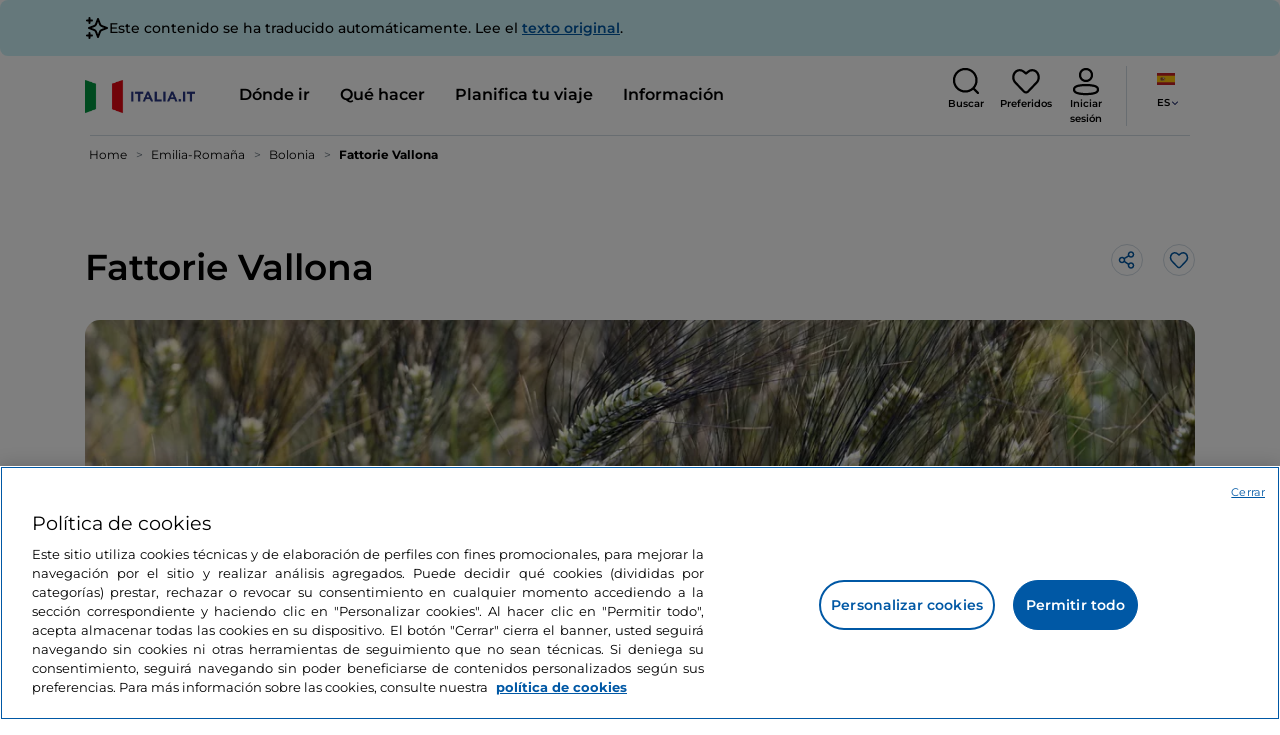

--- FILE ---
content_type: application/javascript;charset=utf-8
request_url: https://www.italia.it/etc.clientlibs/tdh/components/editorials/carousel-teaser-card-related/clientlib.lc-917e50ea8e5c138342579d626146eff1-lc.min.js
body_size: 1787
content:
function _toConsumableArray(c){return _arrayWithoutHoles(c)||_iterableToArray(c)||_unsupportedIterableToArray(c)||_nonIterableSpread()}function _nonIterableSpread(){throw new TypeError("Invalid attempt to spread non-iterable instance.\nIn order to be iterable, non-array objects must have a [Symbol.iterator]() method.");}
function _unsupportedIterableToArray(c,a){if(c){if("string"==typeof c)return _arrayLikeToArray(c,a);var b=Object.prototype.toString.call(c).slice(8,-1);return"Object"===b&&c.constructor&&(b=c.constructor.name),"Map"===b||"Set"===b?Array.from(c):"Arguments"===b||/^(?:Ui|I)nt(?:8|16|32)(?:Clamped)?Array$/.test(b)?_arrayLikeToArray(c,a):void 0}}function _iterableToArray(c){if("undefined"!=typeof Symbol&&null!=c[Symbol.iterator]||null!=c["@@iterator"])return Array.from(c)}
function _arrayWithoutHoles(c){if(Array.isArray(c))return _arrayLikeToArray(c)}function _arrayLikeToArray(c,a){(null==a||a>c.length)&&(a=c.length);for(var b=0,d=Array(a);b<a;b++)d[b]=c[b];return d}function _classCallCheck(c,a){if(!(c instanceof a))throw new TypeError("Cannot call a class as a function");}function _defineProperties(c,a){for(var b=0;b<a.length;b++){var d=a[b];d.enumerable=d.enumerable||!1;d.configurable=!0;"value"in d&&(d.writable=!0);Object.defineProperty(c,d.key,d)}}
function _createClass(c,a,b){return a&&_defineProperties(c.prototype,a),b&&_defineProperties(c,b),Object.defineProperty(c,"prototype",{writable:!1}),c}
MiTur.cardSlider={Slider:function(){function c(a){var b,d,e=a.sliderContainer,f=a.cardsContainerClass,g=a.cardClass,h=a.leftArrowClass,k=a.rightArrowClass;a=a.transitionTime;a=void 0===a?300:a;_classCallCheck(this,c);this.sliderContainer=e;this.cardsContainer=this.sliderContainer.querySelector(".".concat(f));this.cards=this.sliderContainer.querySelectorAll(".".concat(g));this.leftArrow=this.sliderContainer.querySelector(".".concat(h));this.rightArrow=this.sliderContainer.querySelector(".".concat(k));
this.cardSize=this.cards[0].getBoundingClientRect().width;this.cardGap=Math.abs(((null===(b=this.cards[1])||void 0===b?void 0:null===(d=b.getBoundingClientRect())||void 0===d?void 0:d.left)||0)-this.cards[0].getBoundingClientRect().right);this.cardsContainerSize=this.cardsContainer.getBoundingClientRect().width;this.offset=this.cardSize+this.cardGap;this.translateX=this.touchX=0;this.animationIsRunning=!1;this.transitionTime=a;this.initialized=!1;this.initialize()}return _createClass(c,[{key:"handleWindowResize",
value:function(){var a,b;this.cardGap=Math.abs(((null===(a=this.cards[1])||void 0===a?void 0:null===(b=a.getBoundingClientRect())||void 0===b?void 0:b.left)||0)-this.cards[0].getBoundingClientRect().right);this.cardSize=this.cards[0].getBoundingClientRect().width;this.cardsContainerSize=this.cardsContainer.getBoundingClientRect().width;this.offset=this.cardSize+this.cardGap;_toConsumableArray(this.cards).forEach(function(d){d.classList.remove("card-slider__body__card__hide")});this.realignCards();
this.checkArrows()}},{key:"getTranslateX",value:function(){var a=window.getComputedStyle(this.cardsContainer).getPropertyValue("transform").split(",")[4];return Number(a)}},{key:"checkArrows",value:function(){var a=0<=Math.round(this.getTranslateX())+10,b=Math.round(Math.abs(this.getTranslateX()))+10>=this.getTotalCardsContainerSize()-this.cardsContainerSize;2>=this.cards.length?(this.leftArrow.classList.add("d-lg-none"),this.rightArrow.classList.add("d-lg-none")):(a?this.leftArrow.classList.add("d-lg-none"):
this.leftArrow.classList.remove("d-lg-none"),b?(this.rightArrow.classList.add("d-lg-none"),this.sliderContainer.getAttribute("data-last-card-viewed")||(MiTur._runComponentCallback(this.sliderContainer),this.sliderContainer.setAttribute("data-last-card-viewed",!0))):this.rightArrow.classList.remove("d-lg-none"))}},{key:"moveStepLeft",value:function(){var a=this;this.animationIsRunning||(this.animationIsRunning=!0,this.translateX=this.getTranslateX(),this.cardsContainer.style.transitionDuration="".concat(this.transitionTime,
"ms"),this.cardsContainer.style.transform="translateX(".concat(Math.round(this.translateX+this.offset),"px)"),_toConsumableArray(this.cards).forEach(function(b){b.classList.remove("card-slider__body__card__hide")}),setTimeout(function(){a.animationIsRunning=!1;a.realignCards();a.checkArrows()},this.transitionTime+1))}},{key:"moveStepRight",value:function(){var a=this;this.animationIsRunning||(this.animationIsRunning=!0,this.translateX=this.getTranslateX(),this.cardsContainer.style.transitionDuration=
"".concat(this.transitionTime,"ms"),this.cardsContainer.style.transform="translateX(".concat(Math.round(this.translateX-this.offset),"px)"),_toConsumableArray(this.cards).forEach(function(b){b.classList.remove("card-slider__body__card__hide")}),setTimeout(function(){a.animationIsRunning=!1;a.realignCards();a.checkArrows()},this.transitionTime+1))}},{key:"getCardXPositions",value:function(){for(var a=[],b=0;b<this.cards.length;b++)a.push({start:b*this.cardSize+b*this.cardGap,end:b*this.cardSize+b*
this.cardGap+this.cardSize});return a}},{key:"initializeCardAriaLabels",value:function(){for(var a=this.cards,b=0;b<a.length;b++)a[b].setAttribute("role","group"),a[b].setAttribute("aria-label","slide ".concat(b+1," of ").concat(a.length))}},{key:"hideInvisibleCards",value:function(){for(var a=this.getCardXPositions(),b=Math.abs(this.getTranslateX()),d=0;d<a.length;d++)a[d].end<b&&this.cards[d].classList.add("card-slider__body__card__hide"),b+this.cardsContainerSize<a[d].start&&this.cards[d].classList.add("card-slider__body__card__hide")}},
{key:"realignCards",value:function(){for(var a=this,b=this.getCardXPositions(),d=Math.abs(this.getTranslateX()),e=0;e<b.length-1;e++){var f=b[e].start,g=b[e+1].start,h=Math.abs(f-d),k=Math.abs(g-d);this.cardSize>=h&&this.cardSize>=k&&(this.cardsContainer.style.transitionDuration="".concat(this.transitionTime,"ms"),this.cardsContainer.style.transform="translateX(".concat(h>k?-g:-f,"px)"))}setTimeout(function(){a.hideInvisibleCards()},this.transitionTime)}},{key:"resetStartPosition",value:function(){this.cardsContainer.style.transitionDuration=
"".concat(this.transitionTime,"ms");this.cardsContainer.style.transform="translateX(0px)"}},{key:"resetEndPosition",value:function(){this.sliderContainer.getAttribute("data-last-card-viewed")||(MiTur._runComponentCallback(this.sliderContainer),this.sliderContainer.setAttribute("data-last-card-viewed",!0));this.cardsContainer.style.transitionDuration="".concat(this.transitionTime,"ms");this.cardsContainer.style.transform="translateX(".concat(-(this.getTotalCardsContainerSize()-this.cardsContainerSize),
"px)")}},{key:"getTotalCardsContainerSize",value:function(){return this.cards.length*this.cardSize+(this.cards.length-1)*this.cardGap}},{key:"handleTouchEnd",value:function(){MiTur.runCallbackOnLastElementVisible(this.cards[this.cards.length-1],this.sliderContainer);var a=this.getTranslateX(),b=0<a;a=Math.abs(a)>this.getTotalCardsContainerSize()-this.cardsContainerSize;b?this.resetStartPosition():a&&this.resetEndPosition();this.touchX=0}},{key:"initialize",value:function(){var a=this,b=document.documentElement.clientWidth;
this.initialized||992>b||(this.initialized=!0,this.initializeCardAriaLabels(),this.hideInvisibleCards(),this.leftArrow.addEventListener("click",function(){return a.moveStepLeft()}),this.rightArrow.addEventListener("click",function(){return a.moveStepRight()}),this.cardsContainer.addEventListener("touchstart",function(d){a.translateX=a.getTranslateX();a.touchX=d.changedTouches[0].pageX;a.cardsContainer.style.transitionDuration="0ms"}),this.cardsContainer.addEventListener("touchmove",function(d){2>=
a.cards.length||(d.cancelable&&d.preventDefault(),d.stopPropagation(),a.cardsContainer.style.transform="translateX(".concat(a.translateX+(d.changedTouches[0].pageX-a.touchX),"px)"))}),this.cardsContainer.addEventListener("touchend",function(){2>=a.cards.length||a.handleTouchEnd()}),this.cardsContainer.addEventListener("touchcancel",function(){2>=a.cards.length||a.handleTouchEnd()}),this.checkArrows(),window.addEventListener("resize",function(){setTimeout(function(){a.handleWindowResize()},250)}))}}]),
c}(),init:function(){document.querySelectorAll(".card-slider").forEach(function(c){new MiTur.cardSlider.Slider({sliderContainer:c,cardsContainerClass:"card-slider__body__cards",cardClass:"teaser-card",leftArrowClass:"card-slider__body__arrow-left",rightArrowClass:"card-slider__body__arrow-right",transitionTime:1E3})})}};MiTur.cardSlider.init();